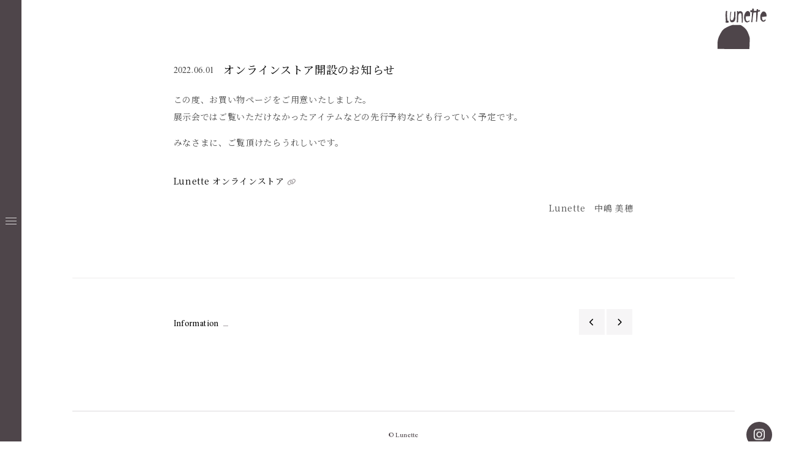

--- FILE ---
content_type: text/html; charset=UTF-8
request_url: https://lunette6.jp/information/43.html
body_size: 6394
content:
<!DOCTYPE html>
<html lang = "ja">

<head>

<!-- Google tag (gtag.js) -->
<script async src="https://www.googletagmanager.com/gtag/js?id=G-Q9Z1PKHMW4"></script>
<script>
  window.dataLayer = window.dataLayer || [];
  function gtag(){dataLayer.push(arguments);}
  gtag('js', new Date());

  gtag('config', 'G-Q9Z1PKHMW4');
</script>

<meta charset="UTF-8">
<meta http-equiv="X-UA-Compatible" content="IE=edge,chrome=1">
<meta name="robots"      content="index,follow">
<meta name="keywords"    content="Lunette,ルネット,中嶋,美穂,ファッション,ブランド,アパレル,">
<meta name="description" content="この度、お買い物ページをご用意いたしました。展示会ではご覧いただけなかったアイテムなどの先行予約なども行っていく予定です。 みなさまに、ご覧頂けたらうれしいです。 Lunette オンラインストア Lunette　中嶋 美穂">
<meta name="viewport"    content="width=1024">
<meta name="format-detection" content="telephone=no">
<meta property="og:url" content="https://lunette6.jp/information/43.html">
<meta property="og:type" content="article">
<meta property="og:title" content="オンラインストア開設のお知らせ">
<meta property="og:description" content="この度、お買い物ページをご用意いたしました。展示会ではご覧いただけなかったアイテムなどの先行予約なども行っていく予定です。 みなさまに、ご覧頂けたらうれしいです。 Lunette オンラインストア Lunette　中嶋 美穂">

<title>オンラインストア開設のお知らせ &laquo; Lunette ルネット</title>

<meta name='robots' content='max-image-preview:large' />
<script type="text/javascript">
/* <![CDATA[ */
window._wpemojiSettings = {"baseUrl":"https:\/\/s.w.org\/images\/core\/emoji\/15.0.3\/72x72\/","ext":".png","svgUrl":"https:\/\/s.w.org\/images\/core\/emoji\/15.0.3\/svg\/","svgExt":".svg","source":{"concatemoji":"https:\/\/lunette6.jp\/wordpress\/wp-includes\/js\/wp-emoji-release.min.js?ver=6.6.4"}};
/*! This file is auto-generated */
!function(i,n){var o,s,e;function c(e){try{var t={supportTests:e,timestamp:(new Date).valueOf()};sessionStorage.setItem(o,JSON.stringify(t))}catch(e){}}function p(e,t,n){e.clearRect(0,0,e.canvas.width,e.canvas.height),e.fillText(t,0,0);var t=new Uint32Array(e.getImageData(0,0,e.canvas.width,e.canvas.height).data),r=(e.clearRect(0,0,e.canvas.width,e.canvas.height),e.fillText(n,0,0),new Uint32Array(e.getImageData(0,0,e.canvas.width,e.canvas.height).data));return t.every(function(e,t){return e===r[t]})}function u(e,t,n){switch(t){case"flag":return n(e,"\ud83c\udff3\ufe0f\u200d\u26a7\ufe0f","\ud83c\udff3\ufe0f\u200b\u26a7\ufe0f")?!1:!n(e,"\ud83c\uddfa\ud83c\uddf3","\ud83c\uddfa\u200b\ud83c\uddf3")&&!n(e,"\ud83c\udff4\udb40\udc67\udb40\udc62\udb40\udc65\udb40\udc6e\udb40\udc67\udb40\udc7f","\ud83c\udff4\u200b\udb40\udc67\u200b\udb40\udc62\u200b\udb40\udc65\u200b\udb40\udc6e\u200b\udb40\udc67\u200b\udb40\udc7f");case"emoji":return!n(e,"\ud83d\udc26\u200d\u2b1b","\ud83d\udc26\u200b\u2b1b")}return!1}function f(e,t,n){var r="undefined"!=typeof WorkerGlobalScope&&self instanceof WorkerGlobalScope?new OffscreenCanvas(300,150):i.createElement("canvas"),a=r.getContext("2d",{willReadFrequently:!0}),o=(a.textBaseline="top",a.font="600 32px Arial",{});return e.forEach(function(e){o[e]=t(a,e,n)}),o}function t(e){var t=i.createElement("script");t.src=e,t.defer=!0,i.head.appendChild(t)}"undefined"!=typeof Promise&&(o="wpEmojiSettingsSupports",s=["flag","emoji"],n.supports={everything:!0,everythingExceptFlag:!0},e=new Promise(function(e){i.addEventListener("DOMContentLoaded",e,{once:!0})}),new Promise(function(t){var n=function(){try{var e=JSON.parse(sessionStorage.getItem(o));if("object"==typeof e&&"number"==typeof e.timestamp&&(new Date).valueOf()<e.timestamp+604800&&"object"==typeof e.supportTests)return e.supportTests}catch(e){}return null}();if(!n){if("undefined"!=typeof Worker&&"undefined"!=typeof OffscreenCanvas&&"undefined"!=typeof URL&&URL.createObjectURL&&"undefined"!=typeof Blob)try{var e="postMessage("+f.toString()+"("+[JSON.stringify(s),u.toString(),p.toString()].join(",")+"));",r=new Blob([e],{type:"text/javascript"}),a=new Worker(URL.createObjectURL(r),{name:"wpTestEmojiSupports"});return void(a.onmessage=function(e){c(n=e.data),a.terminate(),t(n)})}catch(e){}c(n=f(s,u,p))}t(n)}).then(function(e){for(var t in e)n.supports[t]=e[t],n.supports.everything=n.supports.everything&&n.supports[t],"flag"!==t&&(n.supports.everythingExceptFlag=n.supports.everythingExceptFlag&&n.supports[t]);n.supports.everythingExceptFlag=n.supports.everythingExceptFlag&&!n.supports.flag,n.DOMReady=!1,n.readyCallback=function(){n.DOMReady=!0}}).then(function(){return e}).then(function(){var e;n.supports.everything||(n.readyCallback(),(e=n.source||{}).concatemoji?t(e.concatemoji):e.wpemoji&&e.twemoji&&(t(e.twemoji),t(e.wpemoji)))}))}((window,document),window._wpemojiSettings);
/* ]]> */
</script>
<style id='wp-emoji-styles-inline-css' type='text/css'>

	img.wp-smiley, img.emoji {
		display: inline !important;
		border: none !important;
		box-shadow: none !important;
		height: 1em !important;
		width: 1em !important;
		margin: 0 0.07em !important;
		vertical-align: -0.1em !important;
		background: none !important;
		padding: 0 !important;
	}
</style>
<link rel='stylesheet' id='wp-block-library-css' href='https://lunette6.jp/wordpress/wp-includes/css/dist/block-library/style.min.css?ver=6.6.4' type='text/css' media='all' />
<style id='classic-theme-styles-inline-css' type='text/css'>
/*! This file is auto-generated */
.wp-block-button__link{color:#fff;background-color:#32373c;border-radius:9999px;box-shadow:none;text-decoration:none;padding:calc(.667em + 2px) calc(1.333em + 2px);font-size:1.125em}.wp-block-file__button{background:#32373c;color:#fff;text-decoration:none}
</style>
<style id='global-styles-inline-css' type='text/css'>
:root{--wp--preset--aspect-ratio--square: 1;--wp--preset--aspect-ratio--4-3: 4/3;--wp--preset--aspect-ratio--3-4: 3/4;--wp--preset--aspect-ratio--3-2: 3/2;--wp--preset--aspect-ratio--2-3: 2/3;--wp--preset--aspect-ratio--16-9: 16/9;--wp--preset--aspect-ratio--9-16: 9/16;--wp--preset--color--black: #000000;--wp--preset--color--cyan-bluish-gray: #abb8c3;--wp--preset--color--white: #ffffff;--wp--preset--color--pale-pink: #f78da7;--wp--preset--color--vivid-red: #cf2e2e;--wp--preset--color--luminous-vivid-orange: #ff6900;--wp--preset--color--luminous-vivid-amber: #fcb900;--wp--preset--color--light-green-cyan: #7bdcb5;--wp--preset--color--vivid-green-cyan: #00d084;--wp--preset--color--pale-cyan-blue: #8ed1fc;--wp--preset--color--vivid-cyan-blue: #0693e3;--wp--preset--color--vivid-purple: #9b51e0;--wp--preset--gradient--vivid-cyan-blue-to-vivid-purple: linear-gradient(135deg,rgba(6,147,227,1) 0%,rgb(155,81,224) 100%);--wp--preset--gradient--light-green-cyan-to-vivid-green-cyan: linear-gradient(135deg,rgb(122,220,180) 0%,rgb(0,208,130) 100%);--wp--preset--gradient--luminous-vivid-amber-to-luminous-vivid-orange: linear-gradient(135deg,rgba(252,185,0,1) 0%,rgba(255,105,0,1) 100%);--wp--preset--gradient--luminous-vivid-orange-to-vivid-red: linear-gradient(135deg,rgba(255,105,0,1) 0%,rgb(207,46,46) 100%);--wp--preset--gradient--very-light-gray-to-cyan-bluish-gray: linear-gradient(135deg,rgb(238,238,238) 0%,rgb(169,184,195) 100%);--wp--preset--gradient--cool-to-warm-spectrum: linear-gradient(135deg,rgb(74,234,220) 0%,rgb(151,120,209) 20%,rgb(207,42,186) 40%,rgb(238,44,130) 60%,rgb(251,105,98) 80%,rgb(254,248,76) 100%);--wp--preset--gradient--blush-light-purple: linear-gradient(135deg,rgb(255,206,236) 0%,rgb(152,150,240) 100%);--wp--preset--gradient--blush-bordeaux: linear-gradient(135deg,rgb(254,205,165) 0%,rgb(254,45,45) 50%,rgb(107,0,62) 100%);--wp--preset--gradient--luminous-dusk: linear-gradient(135deg,rgb(255,203,112) 0%,rgb(199,81,192) 50%,rgb(65,88,208) 100%);--wp--preset--gradient--pale-ocean: linear-gradient(135deg,rgb(255,245,203) 0%,rgb(182,227,212) 50%,rgb(51,167,181) 100%);--wp--preset--gradient--electric-grass: linear-gradient(135deg,rgb(202,248,128) 0%,rgb(113,206,126) 100%);--wp--preset--gradient--midnight: linear-gradient(135deg,rgb(2,3,129) 0%,rgb(40,116,252) 100%);--wp--preset--font-size--small: 13px;--wp--preset--font-size--medium: 20px;--wp--preset--font-size--large: 36px;--wp--preset--font-size--x-large: 42px;--wp--preset--spacing--20: 0.44rem;--wp--preset--spacing--30: 0.67rem;--wp--preset--spacing--40: 1rem;--wp--preset--spacing--50: 1.5rem;--wp--preset--spacing--60: 2.25rem;--wp--preset--spacing--70: 3.38rem;--wp--preset--spacing--80: 5.06rem;--wp--preset--shadow--natural: 6px 6px 9px rgba(0, 0, 0, 0.2);--wp--preset--shadow--deep: 12px 12px 50px rgba(0, 0, 0, 0.4);--wp--preset--shadow--sharp: 6px 6px 0px rgba(0, 0, 0, 0.2);--wp--preset--shadow--outlined: 6px 6px 0px -3px rgba(255, 255, 255, 1), 6px 6px rgba(0, 0, 0, 1);--wp--preset--shadow--crisp: 6px 6px 0px rgba(0, 0, 0, 1);}:where(.is-layout-flex){gap: 0.5em;}:where(.is-layout-grid){gap: 0.5em;}body .is-layout-flex{display: flex;}.is-layout-flex{flex-wrap: wrap;align-items: center;}.is-layout-flex > :is(*, div){margin: 0;}body .is-layout-grid{display: grid;}.is-layout-grid > :is(*, div){margin: 0;}:where(.wp-block-columns.is-layout-flex){gap: 2em;}:where(.wp-block-columns.is-layout-grid){gap: 2em;}:where(.wp-block-post-template.is-layout-flex){gap: 1.25em;}:where(.wp-block-post-template.is-layout-grid){gap: 1.25em;}.has-black-color{color: var(--wp--preset--color--black) !important;}.has-cyan-bluish-gray-color{color: var(--wp--preset--color--cyan-bluish-gray) !important;}.has-white-color{color: var(--wp--preset--color--white) !important;}.has-pale-pink-color{color: var(--wp--preset--color--pale-pink) !important;}.has-vivid-red-color{color: var(--wp--preset--color--vivid-red) !important;}.has-luminous-vivid-orange-color{color: var(--wp--preset--color--luminous-vivid-orange) !important;}.has-luminous-vivid-amber-color{color: var(--wp--preset--color--luminous-vivid-amber) !important;}.has-light-green-cyan-color{color: var(--wp--preset--color--light-green-cyan) !important;}.has-vivid-green-cyan-color{color: var(--wp--preset--color--vivid-green-cyan) !important;}.has-pale-cyan-blue-color{color: var(--wp--preset--color--pale-cyan-blue) !important;}.has-vivid-cyan-blue-color{color: var(--wp--preset--color--vivid-cyan-blue) !important;}.has-vivid-purple-color{color: var(--wp--preset--color--vivid-purple) !important;}.has-black-background-color{background-color: var(--wp--preset--color--black) !important;}.has-cyan-bluish-gray-background-color{background-color: var(--wp--preset--color--cyan-bluish-gray) !important;}.has-white-background-color{background-color: var(--wp--preset--color--white) !important;}.has-pale-pink-background-color{background-color: var(--wp--preset--color--pale-pink) !important;}.has-vivid-red-background-color{background-color: var(--wp--preset--color--vivid-red) !important;}.has-luminous-vivid-orange-background-color{background-color: var(--wp--preset--color--luminous-vivid-orange) !important;}.has-luminous-vivid-amber-background-color{background-color: var(--wp--preset--color--luminous-vivid-amber) !important;}.has-light-green-cyan-background-color{background-color: var(--wp--preset--color--light-green-cyan) !important;}.has-vivid-green-cyan-background-color{background-color: var(--wp--preset--color--vivid-green-cyan) !important;}.has-pale-cyan-blue-background-color{background-color: var(--wp--preset--color--pale-cyan-blue) !important;}.has-vivid-cyan-blue-background-color{background-color: var(--wp--preset--color--vivid-cyan-blue) !important;}.has-vivid-purple-background-color{background-color: var(--wp--preset--color--vivid-purple) !important;}.has-black-border-color{border-color: var(--wp--preset--color--black) !important;}.has-cyan-bluish-gray-border-color{border-color: var(--wp--preset--color--cyan-bluish-gray) !important;}.has-white-border-color{border-color: var(--wp--preset--color--white) !important;}.has-pale-pink-border-color{border-color: var(--wp--preset--color--pale-pink) !important;}.has-vivid-red-border-color{border-color: var(--wp--preset--color--vivid-red) !important;}.has-luminous-vivid-orange-border-color{border-color: var(--wp--preset--color--luminous-vivid-orange) !important;}.has-luminous-vivid-amber-border-color{border-color: var(--wp--preset--color--luminous-vivid-amber) !important;}.has-light-green-cyan-border-color{border-color: var(--wp--preset--color--light-green-cyan) !important;}.has-vivid-green-cyan-border-color{border-color: var(--wp--preset--color--vivid-green-cyan) !important;}.has-pale-cyan-blue-border-color{border-color: var(--wp--preset--color--pale-cyan-blue) !important;}.has-vivid-cyan-blue-border-color{border-color: var(--wp--preset--color--vivid-cyan-blue) !important;}.has-vivid-purple-border-color{border-color: var(--wp--preset--color--vivid-purple) !important;}.has-vivid-cyan-blue-to-vivid-purple-gradient-background{background: var(--wp--preset--gradient--vivid-cyan-blue-to-vivid-purple) !important;}.has-light-green-cyan-to-vivid-green-cyan-gradient-background{background: var(--wp--preset--gradient--light-green-cyan-to-vivid-green-cyan) !important;}.has-luminous-vivid-amber-to-luminous-vivid-orange-gradient-background{background: var(--wp--preset--gradient--luminous-vivid-amber-to-luminous-vivid-orange) !important;}.has-luminous-vivid-orange-to-vivid-red-gradient-background{background: var(--wp--preset--gradient--luminous-vivid-orange-to-vivid-red) !important;}.has-very-light-gray-to-cyan-bluish-gray-gradient-background{background: var(--wp--preset--gradient--very-light-gray-to-cyan-bluish-gray) !important;}.has-cool-to-warm-spectrum-gradient-background{background: var(--wp--preset--gradient--cool-to-warm-spectrum) !important;}.has-blush-light-purple-gradient-background{background: var(--wp--preset--gradient--blush-light-purple) !important;}.has-blush-bordeaux-gradient-background{background: var(--wp--preset--gradient--blush-bordeaux) !important;}.has-luminous-dusk-gradient-background{background: var(--wp--preset--gradient--luminous-dusk) !important;}.has-pale-ocean-gradient-background{background: var(--wp--preset--gradient--pale-ocean) !important;}.has-electric-grass-gradient-background{background: var(--wp--preset--gradient--electric-grass) !important;}.has-midnight-gradient-background{background: var(--wp--preset--gradient--midnight) !important;}.has-small-font-size{font-size: var(--wp--preset--font-size--small) !important;}.has-medium-font-size{font-size: var(--wp--preset--font-size--medium) !important;}.has-large-font-size{font-size: var(--wp--preset--font-size--large) !important;}.has-x-large-font-size{font-size: var(--wp--preset--font-size--x-large) !important;}
:where(.wp-block-post-template.is-layout-flex){gap: 1.25em;}:where(.wp-block-post-template.is-layout-grid){gap: 1.25em;}
:where(.wp-block-columns.is-layout-flex){gap: 2em;}:where(.wp-block-columns.is-layout-grid){gap: 2em;}
:root :where(.wp-block-pullquote){font-size: 1.5em;line-height: 1.6;}
</style>
<link rel="https://api.w.org/" href="https://lunette6.jp/wp-json/" /><link rel="alternate" title="JSON" type="application/json" href="https://lunette6.jp/wp-json/wp/v2/posts/43" /><link rel="EditURI" type="application/rsd+xml" title="RSD" href="https://lunette6.jp/wordpress/xmlrpc.php?rsd" />
<link rel="canonical" href="https://lunette6.jp/information/43.html" />
<link rel='shortlink' href='https://lunette6.jp/?p=43' />
<link rel="alternate" title="oEmbed (JSON)" type="application/json+oembed" href="https://lunette6.jp/wp-json/oembed/1.0/embed?url=https%3A%2F%2Flunette6.jp%2Finformation%2F43.html" />
<link rel="alternate" title="oEmbed (XML)" type="text/xml+oembed" href="https://lunette6.jp/wp-json/oembed/1.0/embed?url=https%3A%2F%2Flunette6.jp%2Finformation%2F43.html&#038;format=xml" />

<link rel = "stylesheet" href = "https://lunette6.jp/wordpress/wp-content/themes/lunette6.jp/style.css?1672890710" type = "text/css">
<link rel = "stylesheet" href = "https://lunette6.jp/wordpress/wp-content/themes/lunette6.jp/pc.css?1672890701" type = "text/css">
<link rel = "stylesheet" href = "https://lunette6.jp/wordpress/wp-content/themes/lunette6.jp/bm.css?1649745264" type = "text/css">
<link rel = "stylesheet" href = "https://use.fontawesome.com/releases/v6.1.1/css/all.css" type = "text/css">

<script src = "https://ajax.googleapis.com/ajax/libs/jquery/2.2.4/jquery.min.js" type = "text/javascript"></script>
<script src = "https://lunette6.jp/wordpress/wp-content/themes/lunette6.jp/js/java.js?1620906540" type = "text/javascript"></script><script src = "https://lunette6.jp/wordpress/wp-content/themes/lunette6.jp/js/bm.js?1649329680" type = "text/javascript"></script>
<script src = "https://lunette6.jp/wordpress/wp-content/themes/lunette6.jp/js/pc.js?1649480640" type = "text/javascript"></script>

</head>

<body>

<header>
<h1><a href = "https://lunette6.jp" title = "Lunette ルネット"><img src = "https://lunette6.jp/wordpress/wp-content/themes/lunette6.jp/image/l.svg"></a><br>Lunette ルネット</h1>
</header>
<section id = "dh"></section>

<div class = "drawer">
  <button type = "button" class = "drawer-toggle"><span></span></button>
  <div class = "drawer-nav">
    <nav class = "font-">
    <a href = "https://lunette6.jp" class = "">Home</a>
    <a href = "https://lunette6.jp/exhibition" class = "">Exhibition</a>
    <a href = "https://lunette6.jp/information" class = "">Information</a>
    <a href = "https://store.lunette6.jp/" target = "_bkank">Online Store</a>
    <a href = "https://www.instagram.com/lunette_6room/" target = "_bkank">Instagram</a>
    </nav>
  </div>
  <div class="drawer-overlay drawer-toggle"></div>
</div>

<main>

  <section id = "information">
  <article id = "ipost" class = "ilist vw">
  <h1><time class = "font-">2022.06.01</time>オンラインストア開設のお知らせ</h1>
  <div class = "base">
<p>この度、お買い物ページをご用意いたしました。<br>展示会ではご覧いただけなかったアイテムなどの先行予約なども行っていく予定です。</p>



<p>みなさまに、ご覧頂けたらうれしいです。</p>



<p></p>



<p><a class="blank" rel="noreferrer noopener" href="https://store.lunette6.jp/" data-type="URL" data-id="https://store.lunette6.jp/" target="_blank">Lunette オンラインストア</a></p>



<p class="has-text-align-right">Lunette　中嶋 美穂</p>

    <div class = "clear"></div>
  </div>
  </article>
  <div class = "clear"></div>
  </section>

  <hr id = "part">
  <section id = "navigation" class = "vw font-">
  <p class = "left"><a href = "https://lunette6.jp/information">Information</a></p>
  <p class = "right"><a href="https://lunette6.jp/information/67.html" rel="next"><i class="fas fa-chevron-left"></i></a><a href="https://lunette6.jp/information/38.html" rel="prev"><i class="fas fa-chevron-right"></i></a></p>
  <div class = "clear"></div>
  </section>

  <div class = "clear"></div>
</main>

<footer>
<a href = "https://www.instagram.com/lunette_6room/" target = "_blank" class = "cc c alpha"><i class="fab fa-instagram"></i></a>
<small class = "font">&copy; Lunette</small>
</footer>


<div id = "xxx">
  <h1>Lunette ルネット</h1>
  <p><a href = "https://lunette6.jp/exhibition/8.html"><time>2022.03.18</time> 2022 Spring &#038; Summer Exhibition / Appointment 高知3/20,21 11:00～18:00 giggy2 〒780-0821 高知市桜井町1-5-12 HABIT 1F 088-884-9505 京都3/26,27 11:00～17:00･･･</a></p>
  <p><a href = "https://lunette6.jp/information/38.html"><time>2022.05.14</time> この度お届け予定の商品について… 一部海外からの到着遅延があり、お届け納期が、当初より遅れてます事…お詫びいたします。 関係者一同、下記の日程に合わせて、調整しております。もうしばらくお待ちくださいませ。 コート → 5月20日前後 その他 → 6月15日前後 何卒ご理解の･･･</a></p>
  <p><a href = "https://lunette6.jp/exhibition/118.html"><time>2023.01.04</time> 2023 Spring &#038; Summer Exhibition / Appointment 高知1/14～17 11:00～18:00 giggy2 〒780-0821 高知市桜井町1-5-12 HABIT 1F 088-884-9505　https://giggy2.exblog･･･</a></p>
  <p><a href = "https://lunette6.jp/information/43.html"><time>2022.06.01</time> オンラインストア開設のお知らせ この度、お買い物ページをご用意いたしました。展示会ではご覧いただけなかったアイテムなどの先行予約なども行っていく予定です。 みなさまに、ご覧頂けたらうれしいです。 Lunette オンラインストア Lunette　中嶋 美穂</a></p>
  <p><a href = "https://lunette6.jp/exhibition/91.html"><time>2022.07.29</time> 2022-23 Fall &#038; Winter Exhibition / Appointment 奈良8/5 11:00～17:00　8/6 11:00～16:00 Studio Noix (スタジオ ノワ） 〒631-0006 奈良市西登美ケ丘1-6-3 0742-20-4600　ht･･･</a></p>
  <p><a href = "https://lunette6.jp/information/1.html"><time>2022.03.14</time> 皆様にお知らせとご紹介 この度、新たな挑戦と楽しみを求めて本当に少しではありますが商品を制作する運びになりました。 自分にとって発見や出逢いと学びに繋がる事を楽しみにしながら日々を過ごしたいと考えております。 詳しい商品内容等は改めてご提案させて頂きます。最初のお･･･</a></p>
  <p><a href = "https://lunette6.jp/information/67.html"><time>2022.06.30</time> ［期間限定］ 2022S/S お取り扱い店舗様 この度、こちらの店舗様にてLunetteをお取り扱いしていただいております。暑い中ではございますが、お運びいただけましたら幸いです。 奈良 くるみの木ノワ・ラスール 〒630-8113 奈良市法蓮町567-1 0742-20-4600　ht･･･</a></p>
</div>


<script defer src="https://static.cloudflareinsights.com/beacon.min.js/vcd15cbe7772f49c399c6a5babf22c1241717689176015" integrity="sha512-ZpsOmlRQV6y907TI0dKBHq9Md29nnaEIPlkf84rnaERnq6zvWvPUqr2ft8M1aS28oN72PdrCzSjY4U6VaAw1EQ==" data-cf-beacon='{"version":"2024.11.0","token":"8c1d26f4d4524bf58d9c62759fbbea35","r":1,"server_timing":{"name":{"cfCacheStatus":true,"cfEdge":true,"cfExtPri":true,"cfL4":true,"cfOrigin":true,"cfSpeedBrain":true},"location_startswith":null}}' crossorigin="anonymous"></script>
</body>

</html>

--- FILE ---
content_type: text/css
request_url: https://lunette6.jp/wordpress/wp-content/themes/lunette6.jp/style.css?1672890710
body_size: 3560
content:
@charset 'utf-8';
/*
Theme Name: lunette6.jp
Theme URI: REBIRTH
Description: REBIRTH
*/

@import url('https://fonts.googleapis.com/css2?family=Noto+Serif+JP:wght@200;300;400;500;600;700;900&display=swap');
@import url('https://fonts.googleapis.com/css2?family=Scheherazade+New:wght@400;700&display=swap');


* {
  font-family: '游明朝', 'Yu Mincho', 'ヒラギノ明朝 ProN W3', 'Hiragino Mincho ProN', 'ヒラギノ明朝 Pr6 W6', 'Hiragino Mincho Pro', 'HGS明朝E', 'ＭＳ Ｐ明朝', 'MS PMincho', 'Noto Serif JP', serif;

  letter-spacing: 0.05em;
  margin: 0 auto;
  padding: 0;

  overflow-wrap: break-word;

  tap-highlight-color: rgba(0, 0, 0, 0);
  -webkit-tap-highlight-color: rgba(0, 0, 0, 0);
  font-feature-settings: 'palt';
}

body {
  text-align: center;

  -webkit-text-size-adjust: none;
  -moz-text-size-adjust: none;
  -ms-text-size-adjust: none;
  -o-text-size-adjust: none;
  text-size-adjust: none;
}

img {
  max-width: 100%;
  vertical-align: bottom;
  border: 0;
}

table {
  border-collapse: collapse;
}

h1, h2, h3, h4, h5, h6 { font-weight: 400; }

a,
.kc,
.base em {
  color: rgba(0, 0, 0, 1);
}
a {
  text-decoration: none;
}
:focus { outline: none; }

time,
i,
small {
  letter-spacing: 0 !important;
}

iframe {
  display: block;
}


input[type='text'],
input[type='email'],
input[type='number'],
input[type='tel'],
input[type='date'],
input[type='button'],
input[type='submit'],
input[type='reset'],
textarea {
  -webkit-appearance: none;
  -moz-appearance: none;
  appearance: none;
  border-radius: 0;
  position: relative;
}
input,
textarea,
select {
  color: inherit;
  box-sizing: border-box;
}
input[type='email'],
input[type='tel'] {
  ime-mode: disabled;
}
input[type='submit'],
input[type='reset'] {
  cursor: pointer;
}



header,
nav,
#treebox,
footer,
main {
  color: #505050;
  font-size: 14px;
  text-align: left;
}


header {
  width: 30%;

  position: fixed;
  top: 0;
  right: 0;
  left: auto !important;
  z-index: 9999;
  box-sizing: border-box;
}
header h1 {
  font-size: 0.5em;

  position: absolute;
  overflow: hidden;
}


#treebox {
}
#treebox * {
  line-height: 1.5em;
}
#tree {
  font-size: 0.85em;
  text-align: right;
  padding-top: 0.5em;
  padding-bottom: 0.5em;
}
#tree a,
#tree font,
#tree span {
  display: inline-block;
}
#tree a {
  text-decoration: none;
  white-space: nowrap;
}
#tree a:link,
#tree a:visited {
  color: #999999;
}
#tree a:active,
#tree a:hover {
  color: #323232;
}
#tree span {
  margin: 0 0.5em;
}


footer {
  clear: both;
  text-align: center;
  position: relative;
  box-sizing: border-box;
}
footer:before {
  content: '';
  display: block;
  background: rgba(78, 69, 74, 0.2);
  height: 1px;
  margin: 0 auto;
}
footer small {
  display: block;
  color: rgba(78, 69, 74, 1);
  font-size: 0.9em;
  padding: 2em 0;
}
footer a.cc {
  display: block;
  background: rgba(78, 69, 74, 1);
  width: 2em;
  height: 2em;
  color: #ffffff;
  font-size: 1.5em;
  line-height: 2em;

  position: absolute;
  top: 50%;
  right: 0;
  transform: translate3d(-50%, -50%, 0);
}


main {
  clear: both;
}


#navigation {
  clear: both;
  text-align: center;
  box-sizing: border-box;
}
.wp-pagenavi {
  position: relative;
}
#navigation * {
  line-height: 3em;
  vertical-align: bottom;
}
.wp-pagenavi *,
#navigation p.right * {
  letter-spacing: 0;
  position: relative;
}
.wp-pagenavi span,
.wp-pagenavi a,
#navigation p.right a {
  display: inline-block;
  min-width: 2.8em;
  height: 3em;
  text-decoration: none !important;
  margin: 0 0.1em;
  padding: 0 0.1em;
}
.wp-pagenavi span {
  background: rgba(78, 69, 74, 0.15);
  color: rgba(78, 69, 74, 1);
}
.wp-pagenavi a:link,
.wp-pagenavi a:visited,
#navigation p.right a:link,
#navigation p.right a:visited {
  background: rgba(78, 69, 74, 0.05);
  color: #000000;
}
.wp-pagenavi a:active,
.wp-pagenavi a:hover,
#navigation p.right a:active,
#navigation p.right a:hover {
  background: rgba(78, 69, 74, 0.4);
  color: #ffffff;
}
.wp-pagenavi .previouspostslink,
.wp-pagenavi .nextpostslink {
  position: absolute;
  top: 50%;
  transform: translate3d(0, -50%, 0);
}
.wp-pagenavi .previouspostslink { left: 0; }
.wp-pagenavi .nextpostslink { right: 0; }
#navigation p.right a i,
.wp-pagenavi .previouspostslink i,
.wp-pagenavi .nextpostslink i {
  display: block;
  font-size: 0.88em;
  line-height: initial !important;

  position: absolute;
  top: 50%;
  left: 50%;
  transform: translate3d(-50%, -50%, 0);
}
#navigation p.left a {
  font-size: 1.1em;
  position: relative;
}
#navigation p.left a:after {
  content: '';
  display: inline-block;
  margin-left: 0.5em;
  border-top: solid 1px rgba(78, 69, 74, 0.5);
  transition: all 1s cubic-bezier(0.2, 1.0, 0.2, 1.0);
}
#navigation p.left a:after {
  width: 0.5em;
}


#nodata {
  text-align: center;
  padding: 80px 0;
}


.left {
  float: left;
}
.right {
  float: right;
}
.clear {
  clear: both;
}

.min,
.min-,
.min- * {
  font-family: '游明朝', 'Yu Mincho', 'ヒラギノ明朝 ProN W3', 'Hiragino Mincho ProN', 'ヒラギノ明朝 Pr6 W6', 'Hiragino Mincho Pro', 'HGS明朝E', 'ＭＳ Ｐ明朝', 'MS PMincho', 'Noto Serif JP', serif;
}

.font,
.font-,
.font- * {
  font-family: 'Scheherazade New', '游明朝', 'Yu Mincho', 'ヒラギノ明朝 ProN W3', 'Hiragino Mincho ProN', 'ヒラギノ明朝 Pr6 W6', 'Hiragino Mincho Pro', 'HGS明朝E', 'ＭＳ Ｐ明朝', 'MS PMincho', 'Noto Serif JP', serif;
  letter-spacing: 0.025em;
}

.c {
  border-radius: 50%;
  position: relative;
  overflow: hidden;
}

.cc,
.lc {
  position: relative;
}
.cc {
  overflow: hidden;
}
.cc > *,
.lc > * {
  position: absolute;
  top: 50%;
}
.cc > * {
  left: 50%;
  transform: translate3d(-50%, -50%, 0);
}
.lc > * {
  left: 0;
  transform: translate3d(0, -50%, 0);
}
.h img {
  max-width: 10000%;
  height: 100%;
}


a,
input[type='submit'],
input[type='reset'],
.tw {
  transition: all 1.0s cubic-bezier(0.2, 1.0, 0.2, 1.0);
}

.base,
.base > * {
  line-height: 2em;
}
.base > p {
  min-height: 0.5em;
}
.base h1, .base h2, .base h3, .base h4, .base h5, .base h6, .base strong { color: #000000; }
.base > h1, .base > h2, .base > h3, .base > h4, .base > h5, .base > h6, .base > p, .base > figure { margin-top: 1em; }
.base figure { margin-bottom: 0; }
.base figure img { height: auto; margin-top: 0.4em; margin-bottom: 0.4em; }
.base figcaption { font-size: 0.9em; text-align: center; margin-bottom: 0; }
.base .wp-block-embed {
  margin-top: 1em;
  margin-bottom: 1em;
}
.base .wp-block-embed__wrapper {
  width: 100%;
  height: 0;
  padding-top: 56.25%;
  position: relative;
}
.base .wp-block-embed__wrapper iframe {
  width: 100%;
  height: 100%;

  position: absolute;
  top: 0;
  left: 0;
}
.base h1 {
  font-size: 1.4em;
  line-height: 1.3em;
}
.base h2 {
  font-size: 1.3em;
  line-height: 1.4em;
}
.base h3 {
  font-size: 1.2em;
  line-height: 1.5em;
}
.base h4 {
  font-size: 1.1em;
  line-height: 1.7em;
}
.base h5 {
  font-size: 0.9em;
}
.base h6 {
  font-size: 0.85em;
}
.base > ol, .base > ul { margin-top: 1em; }
.base ol { margin-left: 1.6em; }
.base ul { margin-left: 1.2em; }
.base > ol li, .base > ul li { margin-top: 0.25em; }
.base em { font-style: normal; }
.base em strong { color: inherit; }
.base hr {
  clear: both;
  margin-top: 2em;
  margin-bottom: 1em;
  border: 0;
  border-bottom: solid 1px #d8d8d8;
}
.base a:link,
.base a:visited {
  color: rgba(0, 0, 0, 1);
  text-decoration: none;
}
.base a,
.base a:active,
.base a:hover {
  color: rgba(0, 0, 0, 0.5);
  text-decoration: none;
}

.np {
  background: #fafafa;
}
.np img {
  width: 30%;
}



#slider {
/*
  background: rgba(177, 163, 154, 1);
*/
  position: relative;
  overflow: hidden;
}



#exhibition {
  margin-top: 30px;
}
.slider {
  width: 100%;
  position: relative;
  overflow: hidden;
}
.slider ul,
.slider ul li {
  float: left;
  overflow: hidden;
}
.slider ul {
  position: relative;
}
.slider ul li {
  display: block;
  position: relative;
  box-sizing: border-box;
}
.slider ul li:last-of-type {
  position: absolute;
  top: 0;
  right: 0;
}
.slider ul li img {
  display: none;
  max-height: 100%;
}
.wideslider_base,
.wideslider_wrap {
  position: absolute;
  top: 0;
}
.wideslider_wrap {
  overflow: hidden;
}
.slider_prev,
.slider_next {
  position: absolute;
  top: 50%;
  transform: translate(0, -50%);
  z-index: 100;
  overflow: hidden;
  cursor: pointer;
}
.slider_prev:after,
.slider_next:after {
  display: block;
  background: rgba(78, 69, 74, 0.75);
  height: 0;
  color: #ffffff;
  font-family: 'Font Awesome 5 Free';
  font-weight: bold;
  line-height: 0;
  text-align: center;

  position: absolute;
  top: 50%;
  transform: translate(0, -50%);
}
.slider_prev:after {
  content: '\f053';
  left: 0;
}
.slider_next:after {
  content: '\f054';
  right: 0;
}
.pagination,
.pagination * {
  line-height: 0;
  box-sizing: border-box;
}
.pagination {
  width: 100%;
  text-align: center;
  margin-top: 10px;
}
.pagination a {
  display: inline-block;
  background: rgba(177, 163, 154, 1);
  text-decoration: none;

  border-radius: 50%;
  position: relative;
  overflow: hidden;
}
.pagination a.active,
.pagination a:active,
.pagination a:hover {
  opacity: 0.5 !important;
}

#appointment h2 {
  font-size: 1.5em;
  text-align: center;
}
#appointment h2:after {
  content: '';
  display: block;
  background: rgba(78, 69, 74, 0.3);
  width: 60px;
  height: 1px;
  margin: 1.25em auto 1em;
}

#appointment > div,
#appointment > div * {
  line-height: 1.8em;
}
#appointment > div {
  color: #646464;
  margin-top: 2.5em;
}
#appointment > div span:after {
  content: '';
  display: inline-block;
  width: 0.75em;
  margin-right: 0.75em;
  margin-left: 0.5em;
  border-bottom: solid 1px #808080;
}
#appointment > div h3 {
  color: #202020;
  font-size: 1em;
}
#appointment > div p {
  font-size: 0.9em;
}
.base a.blank:after,
#appointment > div a.gmap:after {
  content: '\f0c1';
  display: inline-block;
  color: rgba(78, 69, 74, 0.5);
  font-family: 'Font Awesome 5 Free';
  font-size: 0.8em;
  font-weight: bold;
  padding-left: 0.4em;
}
#appointment hr {
  clear: both;
  margin-top: 5em;
  margin-bottom: 4em;
  border: 0;
  border-top: solid 1px rgba(78, 69, 74, 0.1);
}

#cre > div {
  font-size: 0.85em;
}
#cre > div p {
  padding-top: 0.5em;
}

#exarch {
  margin-top: 100px;
  padding-top: 50px;
  border-top: solid 1px rgba(78, 69, 74, 0.1);
}
#exarch * {
  line-height: 1.5em;
}
#exarch h3 {
  color: #000000;
  font-size: 1.1em;
}
#exarch li {
  list-style: none;
}
#exarch li a {
  display: block;
  color: rgba(78, 69, 74, 1);
  padding: 0.15em 0;
}



#part {
  clear: both;
  margin-top: 50px;
  margin-bottom: 50px;
  border: 0;
  border-top: solid 1px rgba(78, 69, 74, 0.1);
}

.ilist {
  border-top: solid 1px rgba(78, 69, 74, 0.1);
}
.ilist:nth-of-type(1) {
  border-top: solid 1px rgba(78, 69, 74, 0.1);
  border-top: none;
}
.ilist > a {
  display: block;
}
.ilist > a h2 time {
  color: rgba(0, 0, 0, 0.75);
}
.ilist > a p {
  color: rgba(0, 0, 0, 0.65);
  font-size: 0.85em;
  line-height: 1.6em;
  padding-top: 0.5em;
}

#ipost {
  margin-top: 20px;
  padding-bottom: 50px;
}
#ipost > h1 {
  color: #000000;
  font-size: 1.3em;
  line-height: 1.5em;
}
#ipost > h1 time {
  color: rgba(0, 0, 0, 0.75);
}
#ipost > div {
  padding-top: 0.5em;
}





#form {
  border-top: dotted 1px #e6e6e6;
}
#form tr {
  border-bottom: dotted 1px #e6e6e6;
}
#form th,
#form td {
  font-weight: 400;
  text-align: left;
}
#form th {
  white-space: nowrap;
}
#form td {
  position: relative;
}
#form input[type='text'],
#form input[type='email'],
#form input[type='number'],
#form input[type='tel'],
#form input[type='date'],
#form textarea,
#form select {
  background: none;
  border: solid 1px #e6e6e6;
}
#form input[type='text'],
#form input[type='email'],
#form input[type='number'],
#form input[type='tel'],
#form textarea {
  width: 100%;
  line-height: 1.5em;
}
#form input[type='text'],
#form input[type='email'],
#form input[type='number'],
#form input[type='tel'],
#form input[type='date'],
#form select {
  height: 3em;
  padding: 0 1em;
}
#form input[type='number'] {
  width: 6em;
  text-align: center;
  margin-right: 0.75em;
}
#form td input[type='checkbox'] {
  margin-right: 0.25em;
}
#form td textarea {
  height: 11em;
  padding: 1em;
}

.wpcf7-not-valid-tip {
  font-size: 0.85em;
  font-weight: 700;
  padding-top: 0.25em;
  white-space: nowrap;

  position: absolute;
}
.wpcf7-list-item {
  display: inline-block;
  margin-left: 0;
}
.wpcf7-list-item label {
  display: block;
}
.disabled {
  ime-mode: disabled;
}
#form td font {
  padding: 0 0.5em;
}
#form input.num1,
#form input.num2 {
  text-align: center;
}
#form input.num1 {
  width: 5em;
}
#form input.num2 {
  width: 6em;
}

#submit {
  max-width: 450px;
  text-align: center;
  padding-top: 3em;
}
#submit input[type='submit'],
#submit input[type='reset'] {
  height: 3.6em;
  color: #ffffff;
  font-size: 1em;
  font-weight: 700;
  border: none;
  box-sizing: border-box;
}
#submit input[type='submit'] {
  background: rgba(0, 0, 0, 1);
  width: 65%;
  letter-spacing: 1em;
  text-indent: 1em;
}
#submit input[type='reset'] {
  background: #808080;
  width: 35%;
}

.wpcf7-spinner,
.ajax-loader {
  display: none !important;
}
div.wpcf7-response-output,
div.wpcf7-display-none,
div.wpcf7-validation-errors {
  color: #323232;
  text-align: center;
  border: solid 1px #e6e6e6 !important;
}



#xxx {
  clear: both;
  height: 10px;
  font-size: 10px;
  line-height: 10px;

  position: fixed;
  left: 0px;
  bottom: -10px;
  z-index: -1;
  overflow: hidden;
}












--- FILE ---
content_type: text/css
request_url: https://lunette6.jp/wordpress/wp-content/themes/lunette6.jp/pc.css?1672890701
body_size: 1099
content:
input,
textarea,
select {
  font-size: 1em;
}



header,
#treebox,
footer,
main {
  min-width: 1000px;
}

#tree,
#footer {
  width: 960px;
  box-sizing: border-box;
}


header,
header h1,
#dh {
  height: 80px;
}
header h1,
header h1 * {
  line-height: 80px;
}
header h1 {
  width: 80px;

  top: 0;
  right: 30px;
}


.drawer button {
  width: 35px;
  height: 100%;

  top: 0;
}
.drawer-nav {
  width: 300px;

  top: 0;
  left: -300px;
  transition: left .6s cubic-bezier(0.2, 1.0, 0.2, 1.0);
}
.drawer-open .drawer-nav {
  left: 0;
}
.drawer-nav nav {
  padding-left: 35px;
}
.drawer-nav nav a:after {
  width: 0;
}
.drawer-nav nav a:active:after,
.drawer-nav nav a:hover:after {
  width: 1.5em;
}


footer {
  margin-top: 120px;
  padding-left: 35px;
}
footer:before {
  width: 90%;
  min-width: 1000px;
  max-width: 150vh;
}


main {
  padding-left: 35px;
}


#navigation p.left a:active:after,
#navigation p.left a:hover:after {
  width: 1.5em;
}



.alignnone {
}
.aligncenter {
  display: block;
}
.alignleft {
  float: left;
  margin-right: 1em;
}
.alignright {
  float: right;
  margin-left: 1em;
}
.size-thumbnail img,
.size-medium img,
.size-large img,
.size-full img {
  max-height: 640px;
}
.size-thumbnail {
  max-width: 40%;
}
.size-medium {
  max-width: 70%;
}

.alpha:active,
.alpha:hover {
  opacity: 0.5;
}

.pcnone {
  display: none !important;
}



.bgstretcher,
.bgstretcher ul,
.bgstretcher ul li {
  position: absolute;
  top: 0;
  left: 0;
}
.bgstretcher {
  overflow: hidden;
  z-index: 1;
}
.bgstretcher li,
.bgstretcher li div.bg,
.bgstretcher-area {
  height: 100%;
}
.bgstretcher li {
  display: block;
  list-style: none;
  opacity: 1;
  position: relative;
}
.bgstretcher li div.bg {
  background: no-repeat center;
  background-size: contain;

  transition: transform 8.5s ease-out;
}
.bgstretcher-page {
  width: 100%;
  height: 100%;
  text-align: center;

  position: absolute !important;
  bottom: 0;
  left: 0;
}
#linkage {
  display: none;
}
#slider {
  width: 100%;
  height: 90vh;
  padding-top: 5vh;
  padding-bottom: 5vh;
}



#part,
#exhibition,
#exarch {
  width: 90%;
  min-width: 1000px;
  max-width: 150vh;
}
#exhibition {
  text-align: center;
}
.slider ul li {
  width: 60vh;
  min-width: 480px;
  height: 75vh;
  min-height: 600px;
}
.slider_prev,
.slider_next {
  width: 45px !important;
}
.slider_prev:after,
.slider_next:after {
  width: 100%;
  padding-top: 50%;
  padding-bottom: 50%;
  transition: color 1.0s cubic-bezier(0.2, 1.0, 0.2, 1.0);
}
.slider_prev:active:after,
.slider_prev:hover:after,
.slider_next:active:after,
.slider_next:hover:after {
  color: rgba(255, 255, 255, 0.4);
}
.pagination a {
  width: 8px;
  height: 8px;
  margin: 4px 4px 0;
}

#appointment {
  display: inline-block;
  text-align: left;
}
#exhibition #appointment {
  padding-top: 60px;
}
#appointment > div {
  padding-left: 5em;
  position: relative;
}
#appointment > div span {
  position: absolute;
  top:0;
  left: 0;
}

.movie {
  width: 66.6%;
  margin-top: 80px;
}

#cre > div {
  display: inline-block;
  text-align: left;
}

#exarch > div {
  width: 90%;
  padding-left: 15em;
  position: relative;
  box-sizing: border-box;
}
#exarch h3 {
  position: absolute;
  top: 0;
  left: 0;
}
#exarch ul {
  column-count: 3;
}
#exarch li {
  white-space: nowrap;
}



#navigation,
#information {
  width: 750px;
}



.ilist > a {
  padding: 2.5em 0;
}
.ilist > a h2 {
  font-size: 1.15em;
  line-height: 1.4em;
  padding-left: 4.7em;
  position: relative;
}
.ilist > a h2 time,
#ipost > h1 time {
  font-size: 0.85em;
  line-height: 1.2em;

  position: absolute;
  top: 50%;
  left: 0;
  transform: translate3d(0, -50%, 0);
}

#ipost > h1 {
  padding-left: 4.5em;
  position: relative;
}





#form {
  width: 100%;
}
#form th,
#form td {
  padding-top: 2em;
  padding-right: 2em;
  padding-bottom: 2em;
}
#form th {
  padding-left: 2em;
}
#form input[type='number'] {
  padding-right: 0;
}

div.wpcf7-response-output,
div.wpcf7-display-none,
div.wpcf7-validation-errors {
  line-height: 3em;
}









--- FILE ---
content_type: text/css
request_url: https://lunette6.jp/wordpress/wp-content/themes/lunette6.jp/bm.css?1649745264
body_size: 359
content:
.fix {
  width: 100%;
  position: fixed;
}
.fix.scr {
  overflow-y: scroll;
}

.drawer button {
  display: block;
  background: rgba(78, 69, 74, 1);

  border: none;
  outline: 0;

  position: absolute;
  position: fixed;
  left: 0;
  z-index: 8999;
  box-sizing: content-box;
  box-sizing: border-box;

  cursor: pointer;
}

.drawer button span {
  display: block;
  position: relative;
}
.drawer button span,
.drawer button span:before,
.drawer button span:after {
  background: rgba(255, 255, 255, 0.8);
  width: 18px;
  height: 1px;

  transition: all .5s cubic-bezier(0.2, 1.0, 0.2, 1.0);
}
.drawer button span:before,
.drawer button span:after {
  content: '';

  position: absolute;
  left: 0;
}
.drawer button span:before {
  top: -5px;
}
.drawer button span:after {
  top: 5px;
}

.drawer-open button span {
  background: transparent;
}
.drawer-open button span:before,
.drawer-open button span:after {
  top: 0;
}
.drawer-open button span:before {
  transform: rotate(45deg);
}
.drawer-open button span:after {
  transform: rotate(-45deg);
}


.drawer-nav {
  background: rgba(255, 255, 255, 0.9);
  height: 100%;
  text-align: center;
  box-sizing: content-box;
  box-sizing: border-box;

  position: fixed;
  z-index: 8998;
  overflow: hidden;
}
.drawer-nav nav {
  width: 100%;
  font-size: 1.15em;

  position: absolute;
  top: 50%;
  left: 0;
  transform: translate3d(0, -50%, 0) !important;
  box-sizing: border-box;
}
.drawer-nav nav * {
  letter-spacing: 0.025em;
}
.drawer-nav nav a {
  display: block;
  padding: 0.5em 15%;
  box-sizing: border-box;
  position: relative;
}
.drawer-nav nav a:after {
  content: '';
  display: inline-block;
  margin-left: 0.5em;
  border-top: solid 1px rgba(78, 69, 74, 0.5);
  transition: all 1s cubic-bezier(0.2, 1.0, 0.2, 1.0);
}
.drawer-nav nav a.no:after {
  width: 1.5em;
}


.drawer-overlay {
  display: none;
  background: rgba(78, 69, 74, 0.8);
  width: 100%;
  height: 100vh;

  position: fixed;
  top: 0;
  left: 0;
  z-index: 8997;
}
.drawer-open .drawer-overlay {
  display: block;
}



/*
.drawer-nav {
left: 0;
}
.drawer-overlay {
display: block;
}
*/







--- FILE ---
content_type: application/x-javascript
request_url: https://lunette6.jp/wordpress/wp-content/themes/lunette6.jp/js/pc.js?1649480640
body_size: -63
content:
//固定メニュー横スクロール
$(window).on('scroll', function() {

  $('header').css('left', -$(window).scrollLeft());

});



//［≡］メニュー
$(window).on('resize', function() {

  if ($('.drawer').hasClass('drawer-open')) {

    $('.drawer').removeClass('drawer-open');

    $('body').removeClass('fix').css({'top': 0});
    window.scrollTo(0, pos);

    $('body').removeClass('scr')

  }

});


--- FILE ---
content_type: application/x-javascript
request_url: https://lunette6.jp/wordpress/wp-content/themes/lunette6.jp/js/java.js?1620906540
body_size: -125
content:
//ページトップ
$(function() {
  $('a[href^="#"]').click(function() {

    $('html, body').stop();
    var speed = 400;
    var href = $(this).attr('href');
    var target = $(href == '#' || href == '' ? 'html' : href);
    var position = target.offset().top;
//    $('html, body').animate({scrollTop:position}, speed, 'swing');
    $('html, body').animate({scrollTop:position}, speed, 'linear');
    return false;

  });
});







--- FILE ---
content_type: image/svg+xml
request_url: https://lunette6.jp/wordpress/wp-content/themes/lunette6.jp/image/l.svg
body_size: 2215
content:
<?xml version="1.0" encoding="utf-8"?>
<!-- Generator: Adobe Illustrator 26.0.2, SVG Export Plug-In . SVG Version: 6.00 Build 0)  -->
<svg version="1.1" id="レイヤー_1" xmlns="http://www.w3.org/2000/svg" xmlns:xlink="http://www.w3.org/1999/xlink" x="0px"
	 y="0px" viewBox="0 0 100 100" style="enable-background:new 0 0 100 100;" xml:space="preserve">
<style type="text/css">
	.st0{fill:#4E454A;}
</style>
<path class="st0" d="M65.2,75.6c-0.9-3.1-2-6.2-3.3-9.2c-0.7-1.4-1.4-2.8-2.2-4.1c-0.2-0.4-0.5-0.8-0.7-1.2
	c-1.1-1.4-2.2-2.7-3.5-3.9c-0.9-0.9-1.8-1.6-2.8-2.4c-0.6-0.5-1.2-1-1.8-1.4c-0.7-0.4-1.3-0.9-1.9-1.3c-0.3-0.2-0.6-0.4-0.9-0.6
	C47,51.1,46.1,51,45.2,51c-2.7,0.1-5.5-0.1-8.2-0.1c-1.5,0-3-0.1-4.5-0.1c-0.7-0.1-1.5,0-2.2,0.2c-1.1,0.3-2.1,0.6-3.2,1
	c-1.3,0.4-2.5,0.9-3.7,1.4c-1.7,0.9-3.6,1.5-5.3,2.6c-0.6,0.4-1.2,0.7-1.9,1c-1.3,0.7-2.5,1.6-3.7,2.5c-1.2,1-2.3,2.2-3.2,3.5
	c-0.4,0.5-0.7,1-1,1.5c-1.4,2.2-2.7,4.5-3.9,6.9c-1.3,2.3-2.3,4.8-3,7.3c-0.4,1.4-0.7,2.9-0.9,4.3C0.2,84.7,0,86.5,0,88.3
	c0,2.6,0,5.1,0,7.7c0,1.1,0,2.1,0,3.2c0,0.5,0.1,0.6,0.6,0.6c0.3,0,0.5,0,0.8,0c6,0,12,0,18,0.1c4.4,0,8.7,0,13.1,0l0,0.1
	c1.9,0,3.7,0,5.6,0c5,0,10.1,0,15.1,0c3.6,0,7.2,0,10.8,0c0.9,0,1-0.1,1.1-1c0,0,0,0,0-0.1c0-1.6,0-3.3,0.1-4.9
	c0.1-2.9,0.1-5.8,0.3-8.7c0.2-2.4,0.3-4.9,0.2-7.3C65.5,77.2,65.4,76.4,65.2,75.6z"/>
<path class="st0" d="M86.3,20.8c-0.2-0.1-0.4-0.1-0.7-0.1c-0.8,0-1.5,0.1-2.3,0.2c-0.1,0-0.2,0.1-0.3,0.1c-0.4,0-0.5,0-0.4-0.4
	c0.1-0.4,0.2-0.8,0.3-1.2c0.1-0.6-0.1-0.9-0.7-0.8c-0.6,0-1.3,0.1-1.9,0.1c-0.2,0-0.4,0.1-0.4,0.4c-0.1,0.7-0.2,1.4-0.3,2.1
	c-0.1,0.7-0.1,0.6-0.8,0.8c-1.5,0.2-2.9,0.3-4.4,0.2C74,22,74,21.8,74,21.6c0-0.5,0-0.9,0-1.4l0,0c0-0.2,0-0.4,0-0.6
	c0-0.2,0-0.5,0-0.7c0.1-0.7-0.4-1.3-1.1-1.3c0,0,0,0,0,0c-0.5,0-0.9-0.1-1.4-0.1c-0.5-0.1-0.6,0.1-0.7,0.6c-0.1,0.8-0.1,1.6-0.2,2.3
	c0,0.5-0.1,0.5-0.6,0.5c-0.1,0-0.2,0-0.3,0c-0.8,0-1.6,0-2.3,0c-0.2,0-0.4,0-0.4,0.3c-0.1,0.9-0.2,1.8-0.2,2.7
	c0,0.4,0.3,0.8,0.8,0.8c0,0,0.1,0,0.1,0c0.7,0,1.4,0,2.1,0c0.4,0,0.5,0,0.5,0.5c-0.1,1.1-0.1,2.3-0.2,3.4c-0.1,1.3-0.1,2.6-0.2,3.9
	c-0.1,1.1-0.2,2.3-0.2,3.4c-0.1,2-0.4,4.1-0.7,6.1c-0.1,0.8-0.2,1.6-0.3,2.4c0,0.3,0,0.7,0.4,0.8c0.5,0.1,1.1,0.1,1.6-0.1
	c0.2-0.1,0.3-0.3,0.3-0.5c0-1,0.2-2,0.3-3c0.1-2.2,0.3-4.3,0.6-6.5c0.3-3,1-6,1.3-9c0-0.2,0.1-0.3,0.3-0.4c0.5-0.1,1-0.2,1.4-0.2
	c1.1,0,2.2-0.1,3.3-0.2c0.6-0.1,0.6-0.1,0.6,0.6c-0.2,1.9-0.2,3.8,0,5.7c0.1,1,0.1,1.9,0.1,2.9c0,1.6-0.1,3.2-0.2,4.8
	c-0.1,1.5-0.3,3-0.5,4.5c0,0.4,0.1,0.6,0.5,0.6c0.4,0,0.9,0,1.3-0.1c0.7-0.1,0.8-0.2,0.7-0.9c-0.1-0.8-0.1-1.7,0-2.5
	c0.3-1.3,0.3-2.6,0.5-3.9c0.2-1.8,0.3-3.7,0.5-5.5c0.2-1.3,0.1-2.6,0.2-3.9c0.1-1.1,0.3-2.2,0.5-3.3c0-0.3,0.2-0.5,0.6-0.5
	c0.8-0.1,1.6-0.2,2.5-0.3c0.5,0,0.9-0.3,1-0.8c0.1-0.6,0.2-1.2,0.4-1.7C86.6,21,86.5,20.9,86.3,20.8z"/>
<path class="st0" d="M100,32.1c-0.1-1.2-0.2-2.3-0.5-3.4c-0.1-0.6-0.3-1.1-0.5-1.6c-0.5-1.1-1.3-2-2.2-2.7c-0.8-0.7-1.8-1.1-2.8-1.1
	c-1.3,0-2.5,0.6-3.3,1.6c-1,1.2-1.9,2.6-2.6,4c-0.6,1.2-0.9,2.6-0.9,4c0,1.9,0.1,3.8,0.2,5.7c0,0.5,0.1,1,0.4,1.5
	c0.6,0.8,1.2,1.7,1.9,2.4c0.4,0.5,0.8,1.1,1.5,1.2c0.6,0.1,1.1,0.4,1.7,0.5c0.3,0.1,0.5,0.1,0.8,0.1c1-0.1,1.9-0.5,2.7-1.1
	c0.5-0.5,1.1-1,1.5-1.5c0.4-0.5,0.4-0.8,0.1-1.3c-0.1-0.1-0.2-0.3-0.3-0.4c-0.4-0.5-0.6-0.6-1.1-0.1c-0.3,0.4-0.7,0.8-1,1.1
	c-0.7,0.8-1.9,1-2.9,0.5c-1-0.6-1.6-1.6-1.7-2.8c-0.2-0.9-0.2-1.9-0.3-2.8c0-0.4-0.1-0.8-0.1-1.2c0-0.2,0-0.4,0.2-0.3
	c0.6,0.2,1.2,0.1,1.8,0c1.3-0.2,2.6-0.3,3.8-0.5c1.1-0.2,2.1-0.3,3.2-0.4c0.3,0,0.3-0.2,0.4-0.4C100,32.7,100,32.4,100,32.1z"/>
<path class="st0" d="M66.2,26.5c0-0.1,0-0.3-0.1-0.4c-0.2-0.8-0.7-1.6-1.3-2.1c-0.4-0.3-0.7-0.6-1.1-0.9c-0.5-0.5-1.3-0.7-2-0.7
	c-0.3,0.1-0.6,0.1-0.9,0.2c-1,0.2-1.9,0.7-2.6,1.4c-0.9,0.9-1.6,1.9-2.1,3c-0.1,0.3-0.3,0.6-0.4,0.9c-0.5,1.1-0.9,2.2-1.2,3.4
	c-0.3,1.5-0.4,3.1-0.4,4.7c0,0.4,0,1,0.1,1.7c0.2,1.8,0.7,3.5,1.4,5.2c0.1,0.3,0.3,0.6,0.6,0.9c0.8,0.7,1.6,1.3,2.6,1.7
	c0.4,0.2,0.9,0.3,1.4,0.3c0.3,0,0.6-0.2,0.9-0.3c1.3-0.4,2.5-0.9,3.7-1.7c0.4-0.3,0.7-0.6,0.5-1.2c0-0.1,0-0.1,0-0.2
	c-0.1-0.5-0.3-0.7-0.8-0.4c-0.9,0.6-1.9,0.8-2.8,1.2c-0.3,0.1-0.6,0.2-0.9,0.1c-0.7-0.2-1.3-0.5-1.9-0.8c-0.2-0.1-0.2-0.3-0.3-0.5
	c-0.3-0.6-0.5-1.3-0.7-2c-0.5-1.9-0.7-3.9-0.4-5.9c0-0.3,0.2-0.6,0.5-0.6c0,0,0.1,0,0.1,0c0.7-0.1,1.4-0.2,2-0.2
	c1.1,0,2.3-0.1,3.4-0.3c0.2,0,0.3,0,0.5,0c0.5,0.1,1.1,0,1.6-0.1c0.2-0.1,0.4-0.1,0.4-0.2c0.2-0.4,0.3-0.9,0.4-1.4
	C66.4,29.8,66.1,28.2,66.2,26.5z"/>
<path class="st0" d="M39.2,45c0,0.5,0.3,0.9,0.8,0.9c0.7-0.1,1.4-0.5,1.8-1.1c0-0.1,0-0.3,0-0.4c0-0.3,0-0.6,0-0.9
	c0.2-1.8,0.3-3.7,0.3-5.5c0-1.1,0.1-2.3,0.1-3.4c0-1,0.2-2,0.2-2.9c0-1.4,0.5-2.8,1.5-3.8c0.8-1.1,2.2-1.4,3.4-0.8
	c0.8,0.5,1.5,1,1.4,2.1c0,0.2,0,0.3,0,0.5c0.1,1.2,0.3,2.4,0.3,3.6c0.1,1.8,0.1,3.5,0.3,5.3c0.1,2.2,0.1,4.4,0,6.6
	c0,0.4,0.1,0.7,0.3,1c0.1,0.2,0.5,0.1,0.7,0c0.1,0,0.2,0,0.3,0c0.5,0,0.7-0.1,0.7-0.6c0-0.5,0-1.1,0.1-1.6c0.2-1.6,0.2-3.3,0.2-4.9
	c0-1.5-0.1-2.9-0.1-4.4c0-1.5,0.2-3,0.1-4.5c0-1.5-0.3-3-0.7-4.4c-0.1-0.4-0.2-0.8-0.5-1c-0.5-0.3-0.8-0.8-1.2-1.2
	c-0.2-0.2-0.4-0.3-0.6-0.4c-2-0.9-4.3-0.5-6,0.8c-0.2,0.1-0.4,0.3-0.6,0.3c-0.1-0.3-0.1-0.6,0-0.9c0.1-0.5-0.2-0.9-0.7-1
	c-0.1,0-0.3,0-0.4,0c-0.2,0.1-0.5,0.1-0.8,0.1c-0.4,0-0.5,0.2-0.5,0.5c0,1.9,0,3.8,0.1,5.8c0,1.5,0,3.1-0.2,4.6
	c-0.1,1.1-0.2,2.2-0.1,3.2c0.1,1.2,0.1,2.5,0,3.7C39.2,41.9,39.2,43.4,39.2,45z"/>
<path class="st0" d="M28.5,45.4c1.9,0.3,3.8-0.2,5.2-1.4c1.2-1,2-2.3,2.3-3.8c0.1-0.7,0.2-1.5,0.4-2.2c0.1-0.3,0.1-0.7,0.1-1
	c-0.1-1.1-0.1-2.2-0.1-3.2c0-1.7,0.2-3.3,0.1-5c-0.1-1.1-0.1-2.3,0-3.4c0-0.4,0.1-0.8,0.1-1.2c0-0.5-0.2-0.7-0.7-0.7
	c-0.5,0-1,0.1-1.4,0.1c-0.2,0-0.4,0.2-0.4,0.4c0,0,0,0,0,0c-0.1,1-0.3,1.9-0.3,2.9c0,1.6-0.1,3.2-0.1,4.5c0,0.9,0,1.6-0.1,2.3
	c0,0.8-0.1,1.6-0.4,2.4c-0.4,1-0.8,2.1-1.1,3.1c-0.1,0.4-0.3,0.8-0.7,1.1c-0.9,0.7-2.1,1.1-3.2,0.9c-0.4,0-0.7-0.3-0.8-0.6
	c-0.6-1.2-0.8-2.6-0.8-3.9c0-1.8,0.2-3.6,0.4-5.4c0.2-2.3,0.5-4.5,1-6.8c0.1-0.5-0.2-0.7-0.7-0.6c-0.1,0-0.3,0-0.4,0.1
	c-0.6,0.1-0.5,0.1-0.6,0.7c-0.1,0.7-0.2,1.3-0.3,2c-0.2,0.8-0.4,1.7-0.4,2.6c0,0.9-0.1,1.8-0.1,2.7c-0.1,1-0.2,2-0.2,3.1
	c0,1.2,0,2.4-0.1,3.7c-0.2,1.8,0.2,3.7,1.2,5.2C26.8,44.8,27.6,45.3,28.5,45.4z"/>
<path class="st0" d="M16.4,33.8c0.1,2,0.4,4,0.3,5.8c0.1,1.6,0.1,3.2-0.1,4.9c0,0.4,0,0.8,0,1.2c0,0.3,0.2,0.6,0.5,0.6c0,0,0,0,0,0
	c0.5,0.1,0.9,0,1.4,0c0.7-0.1,1.4-0.1,2.1-0.1c0.4,0,0.9-0.1,1.3-0.1c0.3,0,0.6-0.3,0.6-0.6c0-0.8,0.1-1.5,0.1-2.3
	c0-0.8-0.1-0.9-0.9-0.9c-0.5,0-0.9,0-1.4,0c-0.1,0-0.3-0.1-0.3-0.2c0,0,0,0,0-0.1c-0.1-0.7-0.1-1.3-0.1-2c0-1.1,0-2.2-0.2-3.2
	c-0.3-1.3-0.4-2.7-0.4-4c0-1.3-0.1-2.6-0.1-3.9c0-1.8,0.4-3.5,0.5-5.3c0.1-0.8-0.2-1.2-1-1.3c-0.3,0-0.6,0-1,0
	c-0.5,0-0.6,0.1-0.7,0.6c0,0.5-0.1,0.9-0.2,1.4c-0.2,1.4-0.2,2.9-0.4,4.3c-0.1,0.5-0.1,1-0.1,1.4C16.3,31.3,16.3,32.6,16.4,33.8z"/>
</svg>
